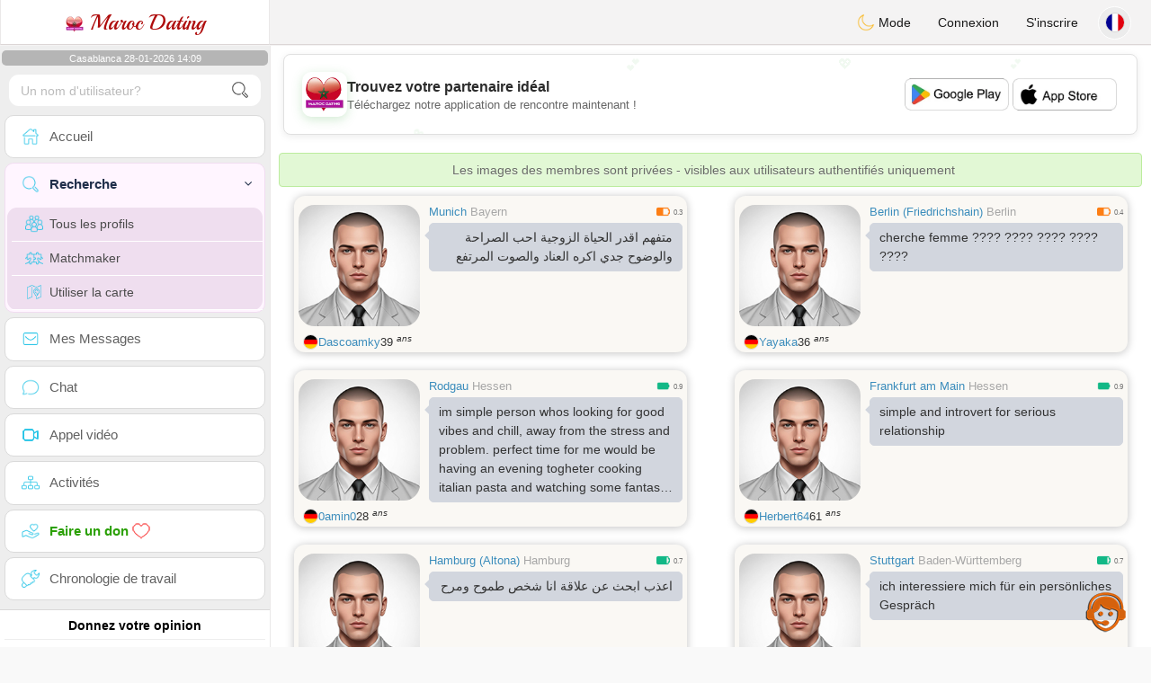

--- FILE ---
content_type: text/html; charset=UTF-8
request_url: https://www.maroc-dating.com/fr/search?pays=DE
body_size: 15091
content:
<!DOCTYPE html>
<html lang="fr-FR">
  <head>
	<meta charset="UTF-8">
<title>Recherche Avancée - Trouvez votre Partenaire Marocain</title>
<meta content='width=device-width, initial-scale=1, viewport-fit=cover' name='viewport'>
<link rel="alternate" href="https://www.maroc-dating.com" hreflang="x-default" /><link rel="alternate" href="https://www.maroc-dating.com/en/search" hreflang="en" /><link rel="alternate" href="https://www.maroc-dating.com/fr/search" hreflang="fr" /><link rel="alternate" href="https://www.maroc-dating.com/ar/search" hreflang="ar" /><link rel="alternate" href="https://www.maroc-dating.com/de/search" hreflang="de" /><link rel="alternate" href="https://www.maroc-dating.com/es/search" hreflang="es" /><link rel="alternate" href="https://www.maroc-dating.com/pt/search" hreflang="pt" /><link rel="alternate" href="https://www.maroc-dating.com/nl/search" hreflang="nl" /><link rel="alternate" href="https://www.maroc-dating.com/it/search" hreflang="it" /><link rel="alternate" href="https://www.maroc-dating.com/fi/search" hreflang="fi" /><link rel="alternate" href="https://www.maroc-dating.com/se/search" hreflang="sv" /><link rel="alternate" href="https://www.maroc-dating.com/no/search" hreflang="nb" /><link rel="alternate" href="https://www.maroc-dating.com/dk/search" hreflang="da" /><link rel="alternate" href="https://www.maroc-dating.com/jp/search" hreflang="ja" /><link rel="alternate" href="https://www.maroc-dating.com/cn/search" hreflang="zh" /><link rel="alternate" href="https://www.maroc-dating.com/ru/search" hreflang="ru" /><link rel="alternate" href="https://www.maroc-dating.com/tr/search" hreflang="tr" /><link href="/newdesign/plugins/iCheck/square/_all.css" rel="stylesheet" type="text/css" />
<link href="https://pictures.isn-services.com/websites/styles/bootstrap/css/bootstrap.min.css?v=6" rel="stylesheet" type="text/css" />
<link href="/newdesign/css/font-awesome/css/font-awesome.min.css" rel="stylesheet" type="text/css" />
<link href="https://pictures.isn-services.com/websites/styles/ISNServices.min.css?v=144" rel="stylesheet" type="text/css" />
<meta name="description" content="Site de rencontre marocain #1 authentique - connectez-vous avec des célibataires marocains dans le monde entier" />
<meta name="keywords" content="site de rencontre marocain, rencontrer des célibataires marocains, réseau social Maroc, plateforme de rencontre maghrébine, célibataires Casablanca, romance Atlas, mariage marocain, connecter les marocains" />
<script type="application/ld+json">{"@context":"https://schema.org","@type":"BreadcrumbList","itemListElement":[{"@type":"ListItem","position":1,"name":"Home","item":"https://www.maroc-dating.com"},{"@type":"ListItem","position":2,"name":"Language","item":"https://www.maroc-dating.com/fr"},{"@type":"ListItem","position":3,"name":"Search","item":"https://www.maroc-dating.com/fr/search"},{"@type":"ListItem","position":4,"name":"Search (Country DE)","item":"https://www.maroc-dating.com/fr/search?pays=DE"}]}</script>
<meta name="author" content="ISN Services" />
<meta name="copyright" content="isn-services.com" />
<meta name="robots" content="index, follow">
<link rel="canonical" href="https://www." />
<link rel="shortcut icon" href="/newdesign/images/favicon.ico" type="image/x-icon" />
<link rel="icon" type="image/png" sizes="16x16" href="/newdesign/images/AppIcons/Assets.xcassets/AppIcon.appiconset/16.png">
<link rel="icon" type="image/png" sizes="32x32" href="/newdesign/images/AppIcons/Assets.xcassets/AppIcon.appiconset/32.png">
<meta name="application-name" content="morocco" />
<meta name="msApplication-ID" content="com.isnapps.marocdating" />
<meta name="msapplication-TileColor" content="#da532c">
<meta name="msapplication-TileImage" content="https://maroc-dating.com/newdesign/images/AppIcons/Assets.xcassets/AppIcon.appiconset/144.png" />
<link rel="manifest" href="/manifest.json?v=19" crossOrigin="use-credentials" />

<link href="/newdesign/images/AppIcons/Assets.xcassets/AppIcon.appiconset/57.png" sizes="57x57" rel="apple-touch-icon">
<link href="/newdesign/images/AppIcons/Assets.xcassets/AppIcon.appiconset/72.png" sizes="72x72" rel="apple-touch-icon">
<link href="/newdesign/images/AppIcons/Assets.xcassets/AppIcon.appiconset/114.png" sizes="114x114" rel="apple-touch-icon">
<link href="/newdesign/images/AppIcons/Assets.xcassets/AppIcon.appiconset/144.png" sizes="144x144" rel="apple-touch-icon">
<link href="/newdesign/images/AppIcons/192.png" sizes="192x192" rel="apple-touch-icon">

<link href="/newdesign/images/AppIcons/splashscreens/iphone6_splash.png" media="(device-width: 375px) and (device-height: 667px) and (-webkit-device-pixel-ratio: 2)" rel="apple-touch-startup-image" />
<link href="/newdesign/images/AppIcons/splashscreens/iphoneplus_splash.png" media="(device-width: 621px) and (device-height: 1104px) and (-webkit-device-pixel-ratio: 3)" rel="apple-touch-startup-image" />
<link href="/newdesign/images/AppIcons/splashscreens/iphonex_splash.png" media="(device-width: 375px) and (device-height: 812px) and (-webkit-device-pixel-ratio: 3)" rel="apple-touch-startup-image" />
<link href="/newdesign/images/AppIcons/splashscreens/iphonexr_splash.png" media="(device-width: 414px) and (device-height: 896px) and (-webkit-device-pixel-ratio: 2)" rel="apple-touch-startup-image" />
<link href="/newdesign/images/AppIcons/splashscreens/iphonexsmax_splash.png" media="(device-width: 414px) and (device-height: 896px) and (-webkit-device-pixel-ratio: 3)" rel="apple-touch-startup-image" />
<link href="/newdesign/images/AppIcons/splashscreens/ipad_splash.png" media="(device-width: 768px) and (device-height: 1024px) and (-webkit-device-pixel-ratio: 2)" rel="apple-touch-startup-image" />

<meta name="mobile-web-app-capable" content="yes">
<meta name="apple-mobile-web-app-capable" content="yes"/>
<meta name="apple-mobile-web-app-title" content="ISN Connect" />
<meta name="apple-mobile-web-app-status-bar-style" content="white" />
<meta name="theme-color" content="#ffffff" />
<meta property="og:url" content="https://www.maroc-dating.com/fr/search" />
<meta property="og:description" content="N°1 Site de Tchat sérieux et sélectif" />
<meta property="og:title" content="Site de renconte 100% Gratuit" />
<meta property="og:type" content="website" /><meta property="og:image" content="https://www.maroc-dating.com/newdesign/images/facebookshare.jpg" /><meta property="fb:app_id" content="896554160372395" />
<link href="/isnstyles/styles/print.css" media="print" rel="stylesheet" type="text/css" />
<link href="https://pictures.isn-services.com/websites/styles/styleencss.css?v=200" rel="stylesheet" type="text/css" />
<script type="text/javascript" src="https://pictures.isn-services.com/websites/js/jquery/jquery-3.6.0.min.js"></script>
<script>
  // Show warnings for deprecated methods and trace their location
  jQuery.migrateTrace = true;
  jQuery.migrateMute = false; 
</script>
<script src="https://code.jquery.com/jquery-migrate-1.4.1.min.js"></script>
<script type="text/javascript" src="https://pictures.isn-services.com/websites/js/meet-global17h.js?v=36"></script>
<script>
var langue='fr',website='morocco',page='search',align='left',antialign='right',
isconnected=0,connecid='',ispub=1,isgold=0, username = '',iswebapp=false,windowwidth = window.innerWidth,
pubdir='PubISNFR',ConsentAds=0,appStore='id1518495924', googlePlay='com.isnapps.marocdating';
</script>
<script async src="//pagead2.googlesyndication.com/pagead/js/adsbygoogle.js"></script>
<script>
  //(adsbygoogle=window.adsbygoogle||[]).pauseAdRequests=1;
  (adsbygoogle = window.adsbygoogle || []).push({
    google_ad_client: "ca-pub-6507722883585592",
    enable_page_level_ads: true
  });
</script>	<meta name="apple-itunes-app" content="app-id=1518495924">
	<meta name="google-play-app" content="app-id=com.isnapps.marocdating">
	<style>#header{border-left:1px solid #e5d7d7;border-right:1px solid #e5d7d7;width:100%;height:154px;position:relative;margin-top:0;margin-right:auto;margin-bottom:0;margin-left:auto;background:url("/newdesign/images/lebanon-free-chat-dating.jpg") no-repeat center center #FFFFFF;}
	@media only screen and (min-width:900px){#puttop{min-height:90px;}}
	</style>
</head>
 <body id="body" class="skin-beige layout-boxed">
    <div class="wrapper">
      <header class="main-header">
        <a href="/fr" class="logo"><img src="/isnstyles/images/logomini.webp" alt="Logo"> Maroc Dating</a>
        <nav class="navbar navbar-static-top" role="navigation">﻿<a href="#" class="sidebar-toggle" data-toggle="offcanvas" role="button"><span class="sr-only">Toggle navigation</span></a>
<div class="navbar-custom-menu">
<ul class="nav navbar-nav">
		<li class="pointer" onclick="SwitchLayout()">
		<a id="setlayout" title="Style: dark/light"><i class="isn isn-moon margin0"></i> Mode</a>
	</li>
		<li><a href="https://www.maroc-dating.com/fr/login">Connexion</a></li>
	<li class="registerbut hidden-xs"><a href="https://www.maroc-dating.com/fr/register">S'inscrire</a></li>
  	<li class="dropdown user user-menu toround" data-toggle="tooltip" data-placement="left" title="Languages">
		<a href="#" class="dropdown-toggle" data-toggle="dropdown" style="padding: 6px 0px 1px 1px;">
		  <img class="circleradius" src="/isnstyles/flagsWEBP/1x1/fr.webp" alt="language"/>
		</a>
		<ul class="dropdown-menu languages"><li><a href="https://www.maroc-dating.com/fr/search"><span class="pull-left marginright"><img class="circleradius" src="/isnstyles/flagsWEBP/1x1/fr.webp" title="français" alt="français" border="0"></span> Français</a></li><li><a href="https://www.maroc-dating.com/dk/search"><span class="pull-left marginright"><img class="circleradius" src="/isnstyles/flagsWEBP/1x1/dk.webp" title="dansk" alt="dansk" border="0"></span> Dansk</a></li><li><a href="https://www.maroc-dating.com/de/search"><span class="pull-left marginright"><img class="circleradius" src="/isnstyles/flagsWEBP/1x1/de.webp" title="deutsch" alt="deutsch" border="0"></span> Deutsch</a></li><li><a href="https://www.maroc-dating.com/en/search"><span class="pull-left marginright"><img class="circleradius" src="/isnstyles/flagsWEBP/1x1/gb.webp" title="english" alt="english" border="0"></span> English</a></li><li><a href="https://www.maroc-dating.com/es/search"><span class="pull-left marginright"><img class="circleradius" src="/isnstyles/flagsWEBP/1x1/es.webp" title="español" alt="español" border="0"></span> Español</a></li><li><a href="https://www.maroc-dating.com/it/search"><span class="pull-left marginright"><img class="circleradius" src="/isnstyles/flagsWEBP/1x1/it.webp" title="italiano" alt="italiano" border="0"></span> Italiano</a></li><li><a href="https://www.maroc-dating.com/nl/search"><span class="pull-left marginright"><img class="circleradius" src="/isnstyles/flagsWEBP/1x1/nl.webp" title="nederlands" alt="nederlands" border="0"></span> Nederlands</a></li><li><a href="https://www.maroc-dating.com/no/search"><span class="pull-left marginright"><img class="circleradius" src="/isnstyles/flagsWEBP/1x1/no.webp" title="norsk" alt="norsk" border="0"></span> Norsk</a></li><li><a href="https://www.maroc-dating.com/pt/search"><span class="pull-left marginright"><img class="circleradius" src="/isnstyles/flagsWEBP/1x1/pt.webp" title="português" alt="português" border="0"></span> Português</a></li><li><a href="https://www.maroc-dating.com/ru/search"><span class="pull-left marginright"><img class="circleradius" src="/isnstyles/flagsWEBP/1x1/ru.webp" title="pусский" alt="pусский" border="0"></span> Pусский</a></li><li><a href="https://www.maroc-dating.com/fi/search"><span class="pull-left marginright"><img class="circleradius" src="/isnstyles/flagsWEBP/1x1/fi.webp" title="suomalainen" alt="suomalainen" border="0"></span> Suomalainen</a></li><li><a href="https://www.maroc-dating.com/se/search"><span class="pull-left marginright"><img class="circleradius" src="/isnstyles/flagsWEBP/1x1/se.webp" title="svensk" alt="svensk" border="0"></span> Svensk</a></li><li><a href="https://www.maroc-dating.com/tr/search"><span class="pull-left marginright"><img class="circleradius" src="/isnstyles/flagsWEBP/1x1/tr.webp" title="türkçe" alt="türkçe" border="0"></span> Türkçe</a></li><li><a href="https://www.maroc-dating.com/ar/search"><span class="pull-left marginright"><img class="circleradius" src="/isnstyles/flagsWEBP/1x1/ma.webp" title="عربي" alt="عربي" border="0"></span> عربي</a></li><li><a href="https://www.maroc-dating.com/cn/search"><span class="pull-left marginright"><img class="circleradius" src="/isnstyles/flagsWEBP/1x1/cn.webp" title="中文" alt="中文" border="0"></span> 中文</a></li><li><a href="https://www.maroc-dating.com/jp/search"><span class="pull-left marginright"><img class="circleradius" src="/isnstyles/flagsWEBP/1x1/jp.webp" title="日本人" alt="日本人" border="0"></span> 日本人</a></li>		</ul>
	</li>

</ul>
</div></nav>
      </header>
      <aside class="main-sidebar"><section class="sidebar"><style>.sidebar ::-webkit-scrollbar {width: 2px;}</style>
<script>var aMode=null;if(typeof(Storage)!=="undefined"){aMode=window.localStorage.getItem('modestyle');if(aMode!==null&&parseInt(aMode)>0){modestyle=parseInt(aMode);if(modestyle==2)$("body").addClass("layout-dark");$("#setlayout i").removeClass("isn-moon");$("#setlayout i").addClass("isn-sun")}else{$("#setlayout i").addClass("isn-moon");$("#setlayout i").removeClass("isn-sun")}var aFont=window.localStorage.getItem('modefont');if(aFont!==null&&parseInt(aFont)>0){var modefont=parseInt(aFont);if(modefont==2)$("body").addClass("font-big");else if(modefont==3)$("body").addClass("font-bigger")}var aBold=window.localStorage.getItem('modebold');if(aBold!==null&&parseInt(aBold)>0){var modebold=parseInt(aBold);if(modebold==2)$("body").addClass("textbold")}var aBlack=window.localStorage.getItem('modeblack');if(aBlack!==null&&parseInt(aBlack)>0){var modeblack=parseInt(aBlack);if(modeblack==2)$("body").addClass("textdark")}var aSound=window.localStorage.getItem('modesound');if(aSound!==null&&parseInt(aSound)==0){var modesound=parseInt(aSound);if(modesound==0){$("#soundonoff").addClass("isn-speaker-off");$("#soundonoff").removeClass("isn-speaker")}}if(aMode==null&&window.matchMedia&&window.matchMedia('(prefers-color-scheme: dark)').matches){if(!$("body").hasClass("layout-dark")&&window.localStorage.getItem('modestyle')==null){window.localStorage.setItem('modestyle','2');$("body").addClass("layout-dark");$("#layout-dark div").addClass("bg-blue");$("#layout-default div").removeClass("bg-blue");$("#setlayout i").removeClass("isn-moon");$("#setlayout i").addClass("isn-sun")}}}</script>
<div class="hourside">Casablanca 28-01-2026 14:09</div><form method="GET" action="/fr/search" class="sidebar-form">
	<div id="someseach" class="input-group">
		<input type="text" name="theuser" id="theuser" class="form-control" placeholder="Un nom d'utilisateur?"/>
		<input type="hidden" value="1" name="byuser" id="byuser">
		<span class="input-group-btn"><button type="submit" id="search-btn" aria-label="search-btn" class="btn btn-flat"><i class="isn isn-search-gray margin0"></i></button></span>
	</div>
</form>
<ul class="sidebar-menu">
<li class=""><a href="/fr"><i class="isn isn-home"></i> <span>Accueil</span></a></li>
<li class="active treeview">
  <a href="#"><i class="isn isn-search"></i> <span>Recherche</span><i class="fa fa-angle-left pull-right"></i></a>
  <ul class="treeview-menu">
	<li><a href="/fr/search"><i class="isn isn-profiles"></i>Tous les profils</a></li>
		<li><a href="/fr/matchmaker"><i class="isn isn-match"></i>Matchmaker</a></li>
	<li><a href="/fr/memberssmap"><i class="isn isn-maps"></i>Utiliser la carte</a></li>
  </ul>
</li>
<li class=""><a href="/fr/inbox"><i class="isn isn-envelope"></i> <span>Mes Messages</span></a></li>
<li class=""><a href="/fr/chat"><i class="isn isn-chat"></i> <span>Chat</span></a></li>
<li class=""><a href="/fr/videocall"><i class="isn isn-video"></i> <span>Appel vidéo</span></a></li><li class="treeview"><a href="/fr/activities"><i class="isn isn-hierarchy"></i> <span>Activités</span></a></li>
<li class="treeview"><a href="/fr/donate"><i class="isn isn-donate"></i> <span style="color: #2ba005;font-weight: bold;">Faire un don <i class="isn isn-heart-red"></i></span></a></li>
<li ><a href="/fr/work"><i class="isn isn-worktimeline"></i> <span>Chronologie de travail</span></a></li>
</ul>
<div class="pub margintop"><div class="briefnews marginbottom"><div class="aligncenter" id="putside"></div></div></div>
<div class="opinionsdiv marginbottom" style="min-height:82px;"><p class="padding5 margin0 aligncenter">Donnez votre opinion</p><div id="boxbox" class="box box-solid" style="border:none !important;"><div id="msgdrop8" class="overlay" style="height: 58px; width: 98%;"><i class="fa fa-refresh fa-spin"></i></div></div><div id="msgdrop9" class="overlay"></div></div>
<div id="aenforcer"></div>
<script>
if (!iswebapp) {
  $("#aenforcer").html(`<div class="briefnews marginbottom"><div class="brifcont"><div class="aligncenter"><iframe id="promotionsites" title="promotionsites" sandbox="allow-forms allow-pointer-lock allow-popups allow-popups-to-escape-sandbox allow-same-origin allow-scripts allow-top-navigation-by-user-activation" width="100%" height="250" frameborder="0" src="" marginwidth="0" marginheight="0" vspace="0" hspace="0" allowtransparency="true" scrolling="no" allowfullscreen="true"></iframe></div></div></div>`);
}
</script></section></aside>
      <div class="content-wrapper">
		<div id="bannermobile" style="position: relative;"></div>
        <section class="content">
						<div id="pubhead" class="pubhead"><div id="pubtop">	<link href="//pictures.isn-services.com/websites/styles/ads.css?v=12" rel="stylesheet" type="text/css" />
	<script>
	//$(window).on('load', function(){$('#pubhaut').load("/newdesign/_setup/pub/pub.php?d=5&ig=&ip=1&p=search&di=PubISNFR&pf=responsive");});
	</script>
	<div id="pubhaut"><ins class="adsbygoogle pubtop" id="ins-dis"
     style="display:block;"
     data-ad-client="ca-pub-6507722883585592"
     data-ad-slot="5651470494">
</ins>
<script>(adsbygoogle = window.adsbygoogle || []).push({});</script></div>
	</div></div>
			<div class="row">﻿<div class="margin10 aler-box text-center">Les images des membres sont privées - visibles aux utilisateurs authentifiés uniquement</div><div class="col-xs-12 padding0">			<div class="col-md-6">
			<div class="dockbody searchdock pointer">
				<div class="h2 margin0 text-left"><div class="limitsflex">
								<span><span class="hidden-xs"> <a href="/fr/search?pays=DE&city=Munich">Munich</a></span>
								<span class="regionsearch"><a href="/fr/search?pays=DE&province=Bayern">Bayern</a></span></span><span><i class="isn-sm isn-batteryhalf" alt="Index" title="Index"></i> <small>0.3</small></span></div>					<div class="annonce-wrapper"><div class="isarabic annonce" onclick="document.location.href='/fr/profil2/MjIzMjkz'">متفهم اقدر الحياة الزوجية احب الصراحة والوضوح جدي  اكره العناد والصوت المرتفع</div></div>
				</div>
				<div class="divs1 s1dock">
					<div class="divs11" onclick="document.location.href='/fr/profil2/MjIzMjkz'">
						<div class="userPicture marginBottom pictsearch pointer">
							<img alt="Dascoamky" title="Dascoamky" src="/isnstyles/images/unknown-m.jpg" valign="top" border="0">													</div>
					</div>
				</div>
				<div class="limitsflex1">
					<span class="limitsflex">
						<span class="flexnormal">
							<span><img class="flagflex" src="/isnstyles/flagsWEBP/1x1/de.webp" alt="pays Allemagne" title="pays Allemagne" valign="top" border="0"></span> 
							<span><a href="/fr/profil2/MjIzMjkz">Dascoamky</a></span> 
							<span style="unicode-bidi: plaintext;">39 <sup>ans</sup></span>
						</span>
						<span>
												</span>
					</span>
				</div>
			</div>
			</div>			<div class="col-md-6">
			<div class="dockbody searchdock pointer">
				<div class="h2 margin0 text-left"><div class="limitsflex">
								<span><span class="hidden-xs"> <a href="/fr/search?pays=DE&city=Berlin (Friedrichshain)">Berlin (Friedrichshain)</a></span>
								<span class="regionsearch"><a href="/fr/search?pays=DE&province=Berlin">Berlin</a></span></span><span><i class="isn-sm isn-batteryhalf" alt="Index" title="Index"></i> <small>0.4</small></span></div>					<div class="annonce-wrapper"><div class="isnotarabic annonce" onclick="document.location.href='/fr/profil2/MTU5NzY0'">cherche femme ???? ???? ???? ???? ???? </div></div>
				</div>
				<div class="divs1 s1dock">
					<div class="divs11" onclick="document.location.href='/fr/profil2/MTU5NzY0'">
						<div class="userPicture marginBottom pictsearch pointer">
							<img alt="yayaka" title="yayaka" src="/isnstyles/images/unknown-m.jpg" valign="top" border="0">													</div>
					</div>
				</div>
				<div class="limitsflex1">
					<span class="limitsflex">
						<span class="flexnormal">
							<span><img class="flagflex" src="/isnstyles/flagsWEBP/1x1/de.webp" alt="pays Allemagne" title="pays Allemagne" valign="top" border="0"></span> 
							<span><a href="/fr/profil2/MTU5NzY0">Yayaka</a></span> 
							<span style="unicode-bidi: plaintext;">36 <sup>ans</sup></span>
						</span>
						<span>
												</span>
					</span>
				</div>
			</div>
			</div>			<div class="col-md-6">
			<div class="dockbody searchdock pointer">
				<div class="h2 margin0 text-left"><div class="limitsflex">
								<span><span class="hidden-xs"> <a href="/fr/search?pays=DE&city=Rodgau">Rodgau</a></span>
								<span class="regionsearch"><a href="/fr/search?pays=DE&province=Hessen">Hessen</a></span></span><span><i class="isn-sm isn-batteryfull" alt="Index" title="Index"></i> <small>0.9</small></span></div>					<div class="annonce-wrapper"><div class="isnotarabic annonce" onclick="document.location.href='/fr/profil2/MjI5NDA4'">im simple person whos looking for good vibes and chill, away from the stress and problem. perfect time for me would be having an evening togheter cooking italian pasta and watching some fantasy movies</div></div>
				</div>
				<div class="divs1 s1dock">
					<div class="divs11" onclick="document.location.href='/fr/profil2/MjI5NDA4'">
						<div class="userPicture marginBottom pictsearch pointer">
							<img alt="0amin0" title="0amin0" src="/isnstyles/images/unknown-m.jpg" valign="top" border="0">													</div>
					</div>
				</div>
				<div class="limitsflex1">
					<span class="limitsflex">
						<span class="flexnormal">
							<span><img class="flagflex" src="/isnstyles/flagsWEBP/1x1/de.webp" alt="pays Allemagne" title="pays Allemagne" valign="top" border="0"></span> 
							<span><a href="/fr/profil2/MjI5NDA4">0amin0</a></span> 
							<span style="unicode-bidi: plaintext;">28 <sup>ans</sup></span>
						</span>
						<span>
												</span>
					</span>
				</div>
			</div>
			</div>			<div class="col-md-6">
			<div class="dockbody searchdock pointer">
				<div class="h2 margin0 text-left"><div class="limitsflex">
								<span><span class="hidden-xs"> <a href="/fr/search?pays=DE&city=Frankfurt am Main">Frankfurt am Main</a></span>
								<span class="regionsearch"><a href="/fr/search?pays=DE&province=Hessen">Hessen</a></span></span><span><i class="isn-sm isn-batteryfull" alt="Index" title="Index"></i> <small>0.9</small></span></div>					<div class="annonce-wrapper"><div class="isnotarabic annonce" onclick="document.location.href='/fr/profil2/MjEyNDAy'">simple and introvert for serious relationship</div></div>
				</div>
				<div class="divs1 s1dock">
					<div class="divs11" onclick="document.location.href='/fr/profil2/MjEyNDAy'">
						<div class="userPicture marginBottom pictsearch pointer">
							<img alt="herbert64" title="herbert64" src="/isnstyles/images/unknown-m.jpg" valign="top" border="0">													</div>
					</div>
				</div>
				<div class="limitsflex1">
					<span class="limitsflex">
						<span class="flexnormal">
							<span><img class="flagflex" src="/isnstyles/flagsWEBP/1x1/de.webp" alt="pays Allemagne" title="pays Allemagne" valign="top" border="0"></span> 
							<span><a href="/fr/profil2/MjEyNDAy">Herbert64</a></span> 
							<span style="unicode-bidi: plaintext;">61 <sup>ans</sup></span>
						</span>
						<span>
												</span>
					</span>
				</div>
			</div>
			</div>			<div class="col-md-6">
			<div class="dockbody searchdock pointer">
				<div class="h2 margin0 text-left"><div class="limitsflex">
								<span><span class="hidden-xs"> <a href="/fr/search?pays=DE&city=Hamburg (Altona)">Hamburg (Altona)</a></span>
								<span class="regionsearch"><a href="/fr/search?pays=DE&province=Hamburg">Hamburg</a></span></span><span><i class="isn-sm isn-batterygood" alt="Index" title="Index"></i> <small>0.7</small></span></div>					<div class="annonce-wrapper"><div class="isarabic annonce" onclick="document.location.href='/fr/profil2/MjI4NjU1'">اعذب ابحث عن علاقة انا شخص طموح ومرح</div></div>
				</div>
				<div class="divs1 s1dock">
					<div class="divs11" onclick="document.location.href='/fr/profil2/MjI4NjU1'">
						<div class="userPicture marginBottom pictsearch pointer">
							<img alt="Mohammad000" title="Mohammad000" src="/isnstyles/images/unknown-m.jpg" valign="top" border="0">													</div>
					</div>
				</div>
				<div class="limitsflex1">
					<span class="limitsflex">
						<span class="flexnormal">
							<span><img class="flagflex" src="/isnstyles/flagsWEBP/1x1/de.webp" alt="pays Allemagne" title="pays Allemagne" valign="top" border="0"></span> 
							<span><a href="/fr/profil2/MjI4NjU1">Mohammad00...</a></span> 
							<span style="unicode-bidi: plaintext;">28 <sup>ans</sup></span>
						</span>
						<span>
												</span>
					</span>
				</div>
			</div>
			</div>			<div class="col-md-6">
			<div class="dockbody searchdock pointer">
				<div class="h2 margin0 text-left"><div class="limitsflex">
								<span><span class="hidden-xs"> <a href="/fr/search?pays=DE&city=Stuttgart">Stuttgart</a></span>
								<span class="regionsearch"><a href="/fr/search?pays=DE&province=Baden-Württemberg">Baden-Württemberg</a></span></span><span><i class="isn-sm isn-batterygood" alt="Index" title="Index"></i> <small>0.7</small></span></div>					<div class="annonce-wrapper"><div class="isnotarabic annonce" onclick="document.location.href='/fr/profil2/MjMxOTE0'">ich interessiere mich für ein persönliches Gespräch </div></div>
				</div>
				<div class="divs1 s1dock">
					<div class="divs11" onclick="document.location.href='/fr/profil2/MjMxOTE0'">
						<div class="userPicture marginBottom pictsearch pointer">
							<img alt="JannJan" title="JannJan" src="/isnstyles/images/unknown-m.jpg" valign="top" border="0">													</div>
					</div>
				</div>
				<div class="limitsflex1">
					<span class="limitsflex">
						<span class="flexnormal">
							<span><img class="flagflex" src="/isnstyles/flagsWEBP/1x1/de.webp" alt="pays Allemagne" title="pays Allemagne" valign="top" border="0"></span> 
							<span><a href="/fr/profil2/MjMxOTE0">JannJan</a></span> 
							<span style="unicode-bidi: plaintext;">44 <sup>ans</sup></span>
						</span>
						<span>
												</span>
					</span>
				</div>
			</div>
			</div>			<div class="col-xs-12 padding0"><div class="dockbody searchdock" style="height:135px !important">
				<div class="pubsearch"><ins class="adsbygoogle searchad" id="ins-search6"
     style="display:block;"
     data-ad-format="fluid"
     data-ad-layout-key="-fy+s-2i-d2+xn"
     data-ad-client="ca-pub-6507722883585592"
     data-ad-slot="8201210220"></ins>
<script>(adsbygoogle = window.adsbygoogle || []).push({});</script></div>
			</div></div>			<div class="col-md-6">
			<div class="dockbody searchdock pointer">
				<div class="h2 margin0 text-left"><div class="limitsflex">
								<span><span class="hidden-xs"> <a href="/fr/search?pays=DE&city=Beckum">Beckum</a></span>
								<span class="regionsearch"><a href="/fr/search?pays=DE&province=Nordrhein-Westfalen">Nordrhein-Westfalen</a></span></span><span><i class="isn-sm isn-batteryhalf" alt="Index" title="Index"></i> <small>0.5</small></span></div>					<div class="annonce-wrapper"><div class="isnotarabic annonce" onclick="document.location.href='/fr/profil2/MjA0MzU1'">Hallo serieux charmant</div></div>
				</div>
				<div class="divs1 s1dock">
					<div class="divs11" onclick="document.location.href='/fr/profil2/MjA0MzU1'">
						<div class="userPicture marginBottom pictsearch pointer">
							<img alt="red93" title="red93" src="/isnstyles/images/unknown-m.jpg" valign="top" border="0">													</div>
					</div>
				</div>
				<div class="limitsflex1">
					<span class="limitsflex">
						<span class="flexnormal">
							<span><img class="flagflex" src="/isnstyles/flagsWEBP/1x1/de.webp" alt="pays Allemagne" title="pays Allemagne" valign="top" border="0"></span> 
							<span><a href="/fr/profil2/MjA0MzU1">Red93</a></span> 
							<span style="unicode-bidi: plaintext;">35 <sup>ans</sup></span>
						</span>
						<span>
												</span>
					</span>
				</div>
			</div>
			</div>			<div class="col-md-6">
			<div class="dockbody searchdock pointer">
				<div class="h2 margin0 text-left"><div class="limitsflex">
								<span><span class="hidden-xs"> <a href="/fr/search?pays=DE&city=Erftstadt">Erftstadt</a></span>
								<span class="regionsearch"><a href="/fr/search?pays=DE&province=Nordrhein-Westfalen">Nordrhein-Westfalen</a></span></span><span><i class="isn-sm isn-batteryhalf" alt="Index" title="Index"></i> <small>0.5</small></span></div>					<div class="annonce-wrapper"><div class="isnotarabic annonce" onclick="document.location.href='/fr/profil2/MjMxNjE4'">Ehrlich, fleißig, ich suche nach eine passende Partnerin</div></div>
				</div>
				<div class="divs1 s1dock">
					<div class="divs11" onclick="document.location.href='/fr/profil2/MjMxNjE4'">
						<div class="userPicture marginBottom pictsearch pointer">
							<img alt="faissa" title="faissa" src="/isnstyles/images/unknown-m.jpg" valign="top" border="0">													</div>
					</div>
				</div>
				<div class="limitsflex1">
					<span class="limitsflex">
						<span class="flexnormal">
							<span><img class="flagflex" src="/isnstyles/flagsWEBP/1x1/de.webp" alt="pays Allemagne" title="pays Allemagne" valign="top" border="0"></span> 
							<span><a href="/fr/profil2/MjMxNjE4">Faissa</a></span> 
							<span style="unicode-bidi: plaintext;">43 <sup>ans</sup></span>
						</span>
						<span>
												</span>
					</span>
				</div>
			</div>
			</div>			<div class="col-md-6">
			<div class="dockbody searchdock pointer">
				<div class="h2 margin0 text-left"><div class="limitsflex">
								<span><span class="hidden-xs"> <a href="/fr/search?pays=DE&city=Frankfurt am Main">Frankfurt am Main</a></span>
								<span class="regionsearch"><a href="/fr/search?pays=DE&province=Hessen">Hessen</a></span></span><span><i class="isn-sm isn-batteryhalf" alt="Index" title="Index"></i> <small>0.6</small></span></div>					<div class="annonce-wrapper"><div class="isnotarabic annonce" onclick="document.location.href='/fr/profil2/MjMxMjM1'">Ich sportlich ruhig und sympathischer Mensch der seine zweite Hälfte sucht</div></div>
				</div>
				<div class="divs1 s1dock">
					<div class="divs11" onclick="document.location.href='/fr/profil2/MjMxMjM1'">
						<div class="userPicture marginBottom pictsearch pointer">
							<img alt="amin0815" title="amin0815" src="/isnstyles/images/unknown-m.jpg" valign="top" border="0">													</div>
					</div>
				</div>
				<div class="limitsflex1">
					<span class="limitsflex">
						<span class="flexnormal">
							<span><img class="flagflex" src="/isnstyles/flagsWEBP/1x1/de.webp" alt="pays Allemagne" title="pays Allemagne" valign="top" border="0"></span> 
							<span><a href="/fr/profil2/MjMxMjM1">Amin0815</a></span> 
							<span style="unicode-bidi: plaintext;">42 <sup>ans</sup></span>
						</span>
						<span>
												</span>
					</span>
				</div>
			</div>
			</div>			<div class="col-md-6">
			<div class="dockbody searchdock pointer">
				<div class="h2 margin0 text-left"><div class="limitsflex">
								<span><span class="hidden-xs"> <a href="/fr/search?pays=DE&city=Wuppertal">Wuppertal</a></span>
								<span class="regionsearch"><a href="/fr/search?pays=DE&province=Nordrhein-Westfalen">Nordrhein-Westfalen</a></span></span><span><i class="isn-sm isn-batteryfull" alt="Index" title="Index"></i> <small>0.9</small></span></div>					<div class="annonce-wrapper"><div class="isnotarabic annonce" onclick="document.location.href='/fr/profil2/MjEzNDc3'">Nobody is perfect,</div></div>
				</div>
				<div class="divs1 s1dock">
					<div class="divs11" onclick="document.location.href='/fr/profil2/MjEzNDc3'">
						<div class="userPicture marginBottom pictsearch pointer">
							<img alt="jamaloco81" title="jamaloco81" src="/isnstyles/images/unknown-m.jpg" valign="top" border="0">													</div>
					</div>
				</div>
				<div class="limitsflex1">
					<span class="limitsflex">
						<span class="flexnormal">
							<span><img class="flagflex" src="/isnstyles/flagsWEBP/1x1/de.webp" alt="pays Allemagne" title="pays Allemagne" valign="top" border="0"></span> 
							<span><a href="/fr/profil2/MjEzNDc3">Jamaloco81</a></span> 
							<span style="unicode-bidi: plaintext;">39 <sup>ans</sup></span>
						</span>
						<span>
												</span>
					</span>
				</div>
			</div>
			</div>			<div class="col-md-6">
			<div class="dockbody searchdock pointer">
				<div class="h2 margin0 text-left"><div class="limitsflex">
								<span><span class="hidden-xs"> <a href="/fr/search?pays=DE&city=Köln">Köln</a></span>
								<span class="regionsearch"><a href="/fr/search?pays=DE&province=Nordrhein-Westfalen">Nordrhein-Westfalen</a></span></span><span><i class="isn-sm isn-batterygood" alt="Index" title="Index"></i> <small>0.7</small></span></div>					<div class="annonce-wrapper"><div class="isnotarabic annonce" onclick="document.location.href='/fr/profil2/MjMxNDAz'">Ich suche nach eine passende Partnerin</div></div>
				</div>
				<div class="divs1 s1dock">
					<div class="divs11" onclick="document.location.href='/fr/profil2/MjMxNDAz'">
						<div class="userPicture marginBottom pictsearch pointer">
							<img alt="faiss" title="faiss" src="/isnstyles/images/unknown-m.jpg" valign="top" border="0">													</div>
					</div>
				</div>
				<div class="limitsflex1">
					<span class="limitsflex">
						<span class="flexnormal">
							<span><img class="flagflex" src="/isnstyles/flagsWEBP/1x1/de.webp" alt="pays Allemagne" title="pays Allemagne" valign="top" border="0"></span> 
							<span><a href="/fr/profil2/MjMxNDAz">Faiss</a></span> 
							<span style="unicode-bidi: plaintext;">43 <sup>ans</sup></span>
						</span>
						<span>
												</span>
					</span>
				</div>
			</div>
			</div>			<div class="col-md-6">
			<div class="dockbody searchdock pointer">
				<div class="h2 margin0 text-left"><div class="limitsflex">
								<span><span class="hidden-xs"> <a href="/fr/search?pays=DE&city=Hanau">Hanau</a></span>
								<span class="regionsearch"><a href="/fr/search?pays=DE&province=Hessen">Hessen</a></span></span><span><i class="isn-sm isn-batteryhalf" alt="Index" title="Index"></i> <small>0.6</small></span></div>					<div class="annonce-wrapper"><div class="isnotarabic annonce" onclick="document.location.href='/fr/profil2/MjI0MDU5'">Direkt, ehrlich und witzig.</div></div>
				</div>
				<div class="divs1 s1dock">
					<div class="divs11" onclick="document.location.href='/fr/profil2/MjI0MDU5'">
						<div class="userPicture marginBottom pictsearch pointer">
							<img alt="marocina78" title="marocina78" src="/isnstyles/images/unknown-f.jpg" valign="top" border="0">													</div>
					</div>
				</div>
				<div class="limitsflex1">
					<span class="limitsflex">
						<span class="flexnormal">
							<span><img class="flagflex" src="/isnstyles/flagsWEBP/1x1/de.webp" alt="pays Allemagne" title="pays Allemagne" valign="top" border="0"></span> 
							<span><a href="/fr/profil2/MjI0MDU5">Marocina78</a></span> 
							<span style="unicode-bidi: plaintext;">47 <sup>ans</sup></span>
						</span>
						<span>
												</span>
					</span>
				</div>
			</div>
			</div>			<div class="col-xs-12 padding0"><div class="dockbody searchdock" style="height:135px !important">
				<div class="pubsearch"><ins class="adsbygoogle searchad" id="ins-search12"
     style="display:block;"
     data-ad-format="fluid"
     data-ad-layout-key="-fy+s-2i-d2+xn"
     data-ad-client="ca-pub-6507722883585592"
     data-ad-slot="8201210220"></ins>
<script>(adsbygoogle = window.adsbygoogle || []).push({});</script></div>
			</div></div>			<div class="col-md-6">
			<div class="dockbody searchdock pointer">
				<div class="h2 margin0 text-left"><div class="limitsflex">
								<span><span class="hidden-xs"> <a href="/fr/search?pays=DE&city=Bochum">Bochum</a></span>
								<span class="regionsearch"><a href="/fr/search?pays=DE&province=Nordrhein-Westfalen">Nordrhein-Westfalen</a></span></span><span><i class="isn-sm isn-batterylow" alt="Index" title="Index"></i> <small>0.1</small></span></div>					<div class="annonce-wrapper"><div class="isnotarabic annonce" onclick="document.location.href='/fr/profil2/MjMxMTgx'">Nice</div></div>
				</div>
				<div class="divs1 s1dock">
					<div class="divs11" onclick="document.location.href='/fr/profil2/MjMxMTgx'">
						<div class="userPicture marginBottom pictsearch pointer">
							<img alt="gerne" title="gerne" src="/isnstyles/images/unknown-m.jpg" valign="top" border="0">													</div>
					</div>
				</div>
				<div class="limitsflex1">
					<span class="limitsflex">
						<span class="flexnormal">
							<span><img class="flagflex" src="/isnstyles/flagsWEBP/1x1/de.webp" alt="pays Allemagne" title="pays Allemagne" valign="top" border="0"></span> 
							<span><a href="/fr/profil2/MjMxMTgx">Gerne</a></span> 
							<span style="unicode-bidi: plaintext;">43 <sup>ans</sup></span>
						</span>
						<span>
												</span>
					</span>
				</div>
			</div>
			</div>			<div class="col-md-6">
			<div class="dockbody searchdock pointer">
				<div class="h2 margin0 text-left"><div class="limitsflex">
								<span><span class="hidden-xs"> <a href="/fr/search?pays=DE&city=Wiesbaden">Wiesbaden</a></span>
								<span class="regionsearch"><a href="/fr/search?pays=DE&province=Hessen">Hessen</a></span></span><span><i class="isn-sm isn-batteryhalf" alt="Index" title="Index"></i> <small>0.6</small></span></div>					<div class="annonce-wrapper"><div class="isnotarabic annonce" onclick="document.location.href='/fr/profil2/MjMxMTUz'">such ein frau für alles</div></div>
				</div>
				<div class="divs1 s1dock">
					<div class="divs11" onclick="document.location.href='/fr/profil2/MjMxMTUz'">
						<div class="userPicture marginBottom pictsearch pointer">
							<img alt="maxstellll" title="maxstellll" src="/isnstyles/images/unknown-m.jpg" valign="top" border="0">													</div>
					</div>
				</div>
				<div class="limitsflex1">
					<span class="limitsflex">
						<span class="flexnormal">
							<span><img class="flagflex" src="/isnstyles/flagsWEBP/1x1/de.webp" alt="pays Allemagne" title="pays Allemagne" valign="top" border="0"></span> 
							<span><a href="/fr/profil2/MjMxMTUz">Maxstellll</a></span> 
							<span style="unicode-bidi: plaintext;">28 <sup>ans</sup></span>
						</span>
						<span>
												</span>
					</span>
				</div>
			</div>
			</div>			<div class="col-md-6">
			<div class="dockbody searchdock pointer">
				<div class="h2 margin0 text-left"><div class="limitsflex">
								<span><span class="hidden-xs"> <a href="/fr/search?pays=DE&city=Siegburg">Siegburg</a></span>
								<span class="regionsearch"><a href="/fr/search?pays=DE&province=Nordrhein-Westfalen">Nordrhein-Westfalen</a></span></span><span><i class="isn-sm isn-batterygood" alt="Index" title="Index"></i> <small>0.8</small></span></div>					<div class="annonce-wrapper"><div class="isnotarabic annonce" onclick="document.location.href='/fr/profil2/MjI5MjQ0'">Im looking for serious relationship to marry and have family Any questions feel free to ask Best regards Asad</div></div>
				</div>
				<div class="divs1 s1dock">
					<div class="divs11" onclick="document.location.href='/fr/profil2/MjI5MjQ0'">
						<div class="userPicture marginBottom pictsearch pointer">
							<img alt="asad89" title="asad89" src="/isnstyles/images/unknown-m.jpg" valign="top" border="0">													</div>
					</div>
				</div>
				<div class="limitsflex1">
					<span class="limitsflex">
						<span class="flexnormal">
							<span><img class="flagflex" src="/isnstyles/flagsWEBP/1x1/de.webp" alt="pays Allemagne" title="pays Allemagne" valign="top" border="0"></span> 
							<span><a href="/fr/profil2/MjI5MjQ0">Asad89</a></span> 
							<span style="unicode-bidi: plaintext;">36 <sup>ans</sup></span>
						</span>
						<span>
												</span>
					</span>
				</div>
			</div>
			</div>			<div class="col-md-6">
			<div class="dockbody searchdock pointer">
				<div class="h2 margin0 text-left"><div class="limitsflex">
								<span><span class="hidden-xs"> <a href="/fr/search?pays=DE&city=Frankfurt">Frankfurt</a></span>
								<span class="regionsearch"><a href="/fr/search?pays=DE&province=Hessen">Hessen</a></span></span><span><i class="isn-sm isn-batteryhalf" alt="Index" title="Index"></i> <small>0.3</small></span></div>					<div class="annonce-wrapper"><div class="isnotarabic annonce" onclick="document.location.href='/fr/profil2/MjMxMDE2'">✈️☀️🏝️🍹🏋🏼🏊🏼‍♂️🎶🍕🍔</div></div>
				</div>
				<div class="divs1 s1dock">
					<div class="divs11" onclick="document.location.href='/fr/profil2/MjMxMDE2'">
						<div class="userPicture marginBottom pictsearch pointer">
							<img alt="Anas0178" title="Anas0178" src="/isnstyles/images/unknown-m.jpg" valign="top" border="0">													</div>
					</div>
				</div>
				<div class="limitsflex1">
					<span class="limitsflex">
						<span class="flexnormal">
							<span><img class="flagflex" src="/isnstyles/flagsWEBP/1x1/de.webp" alt="pays Allemagne" title="pays Allemagne" valign="top" border="0"></span> 
							<span><a href="/fr/profil2/MjMxMDE2">Anas0178</a></span> 
							<span style="unicode-bidi: plaintext;">36 <sup>ans</sup></span>
						</span>
						<span>
												</span>
					</span>
				</div>
			</div>
			</div></div><div class="col-xs-12 padding0"><div class="limitsflex bg-gray padding10">
	<div class="pagination margin0">
		<button onclick="document.location.href='/fr/search?gender=&faith=&kind=&province=&department=&avecph=&confind=&range_2=&minage=&maxage=&ageset=&photo=&last=&pays=DE&city=&city2=&cherche=&statut=&age=&origins=&diplome=&fumeur=&cheuveux=&yeux=&physique=&taille=&aenfants=&veuenfants=&demenage=&pagenn=0'"><i class="fa fa-chevron-left"></i></button>
		<span>1</span>
		<button onclick="document.location.href='/fr/search?gender=&faith=&kind=&province=&department=&avecph=&confind=&range_2=&minage=&maxage=&ageset=&photo=&last=&pays=DE&city=&city2=&cherche=&statut=&age=&origins=&diplome=&fumeur=&cheuveux=&yeux=&physique=&taille=&aenfants=&veuenfants=&demenage=&pagenn=2'"><i class="fa fa-chevron-right"></i></button>
	</div><span><button onclick="document.location.href='/fr/advanced-search'" class="btn btn-primary btn-modern btn-modern-sm font100"><i class="isn isn-settings-white"></i>Recherche par critères</button></span></div></div></div>
        </section>
		<section>
						<div class="row padding10">
				<div class="col-lg-3 col-xs-6">
					<div class="small-box bg-aqua">
					<div class="inner"><h3 class="white" style="font-size:16px;">Gratuit</h3><p>100<sup>%</sup></p></div>
					<div class="icon"><i class="fa fa-shopping-cart"></i></div>
					<span class="small-box-footer">Services gratuits <i class="fa fa-fw fa-check-circle"></i></span></div>
				</div>
				<div class="col-lg-3 col-xs-6">
				  <div class="small-box bg-yellow">
					<div class="inner"><h3 class="white" style="font-size:16px;">Support</h3><p>100% gratuit</p></div>
					<div class="icon"><i class="ion ion-person-add"></i></div>
					<span class="small-box-footer">Modérateurs à l'écoute <i class="fa fa-fw fa-check-circle"></i></span></div>
				</div>
				<div class="col-lg-3 col-xs-6">
				  <div class="small-box bg-red">
					<div class="inner"><h3 class="white" style="font-size:16px;">Sérieux</h3><p>profils de qualité</p></div>
					<div class="icon"><i class="ion ion-pie-graph"></i></div>
					<span class="small-box-footer">Qualité confirmée <i class="fa fa-fw fa-check-circle"></i></span></div>
				</div>
				<div class="col-lg-3 col-xs-6">
				  <div class="small-box bg-green">
					<div class="inner"><h3 class="white" style="font-size:16px;">Visiteurs</h3><p>Très visité</p></div>
					<div class="icon"><i class="ion ion-stats-bars"></i></div>
					<span class="small-box-footer">Le meilleur <i class="fa fa-fw fa-check-circle"></i></span></div>
				</div>
			</div>
			<div id="putfoot"><div class="margin10"><ins class="adsbygoogle putfoot"  id="ins-foot"
     style="display:block; text-align:center;"
     data-ad-layout="in-article"
     data-ad-format="fluid"
     data-ad-client="ca-pub-6507722883585592"
     data-ad-slot="8517779694"></ins>
<script>
     (adsbygoogle = window.adsbygoogle || []).push({});
</script></div></div>		</section>
		<section><div class="footer row" id="mainfooter"><!-- Google tag (gtag.js) -->
<script async src="https://www.googletagmanager.com/gtag/js?id=UA-44038505-1"></script>
<script>
  window.dataLayer = window.dataLayer || [];
  function gtag(){dataLayer.push(arguments);}
  gtag('js', new Date());

  gtag('config', 'UA-44038505-1');
</script><div class="block-about" itemscope itemtype="http://www.maroc-dating.com">
	<div class="col-xs-12 padding0 allist">
		<div class="aligncenter">
			<div class="donatetitle">Nous travaillons dur pour vous offrir le meilleur service, soyez solidaire s'il vous plaît <i class="glyphicon glyphicon-heart text-red"></i></div>
						<table style="margin:0 auto">
			<tr>
			<td style="vertical-align: top;">
				<select name="donatenb" id="donatenb" class="donatenb">
					<option value="2">2</option>
					<option value="5" selected>Je donne 6</option>
					<option value="10">12</option>
					<option value="20">24</option>
					<option value="30">36</option>
					<option value="40">48</option>
					<option value="50">60</option>
					<option value="100">120</option>
					<option value="500">600</option>
					<option value="1000">1200</option>
				</select>
			</td><td style="vertical-align: top;">
				<select id="currencynb" name="currencynb" class="currencynb">
					<option selected value="usd">USD $</option>
					<option  value="eur">EUR €</option>
					<option  value="cad">CAD &#36;</option>
					<option  value="gbp">GBP £</option>
					<option  value="chf">CHF</option>
					<option  value="aud">AU$</option>
					<option  value="php">PHP ₱</option>
					<option  value="sgd">SGD $</option>
					<option  value="rub">RUB ₽</option>
					<option  value="lbp">LBP ل.ل.</option>
					<option  value="aed">AED د.إ</option>
					<option  value="cny">CNY ¥</option>
					<option  value="cop">COP $</option>
					<option  value="mxn">MEX $</option>
					<option  value="egp">EGP £ج.م</option>
					<option  value="mad">MAD</option>
					<option  value="dzd">DZD دج</option>
					<option  value="sar">SAR ر.س</option>
					<option  value="try">TRY ₺</option>
					<option  value="inr">INR ₹</option>
					<option  value="brl">BRL $</option>
					<option  value="qar">QAR ر.ق</option>
					<option  value="xaf">XAF</option>
					<option  value="xof">XOF</option>
				</select>
				<script>
				$('#donatenb').on('change', function() {$("#amount").val( this.value );})
				$('#currencynb').on('change', function() {
					var currval = this.value;
					var multiplier=1;
					if(currval=="cad") multiplier=1.5;else if(currval=="usd") multiplier=1.2;else if(currval=="xaf") multiplier=655;else if(currval=="xof") multiplier=655;else if(currval=="chf") multiplier=1.12;else if(currval=="aud") multiplier=1.6;else if(currval=="gbp") multiplier=0.9;else if(currval=="php") multiplier=58;else if(currval=="sgd") multiplier=1.6;else if(currval=="rub") multiplier=86;else if(currval=="lbp") multiplier=30000;else if(currval=="aed") multiplier=4.4;else if(currval=="cny") multiplier=7.6;else if(currval=="cop") multiplier=4500;else if(currval=="mxn") multiplier=23.8;else if(currval=="egp") multiplier=17;else if(currval=="mad") multiplier=10;else if(currval=="dzd") multiplier=159;else if(currval=="sar") multiplier=4.5;else if(currval=="try") multiplier=9.8;else if(currval=="inr") multiplier=86;else if(currval=="brl") multiplier=6.14;else if(currval=="qar") multiplier=4.4;else if(currval=="eur") multiplier=1;
					
					var option10=2;var option20=5;var option30=10;var option40=50;var option50=40;var option60=20;var option70=30;var option80=100;var option90=500;var option100=1000;
					option1=parseInt(option10*multiplier);option2=parseInt(option20*multiplier);option3=parseInt(option30*multiplier);option4=parseInt(option40*multiplier);
					option5=parseInt(option50*multiplier);option6=parseInt(option60*multiplier);option7=parseInt(option70*multiplier);option8=parseInt(option80*multiplier);
					option9=parseInt(option90*multiplier);option10=parseInt(option100*multiplier);
			
					var replacedonatenb = '<option value="'+option10+'">'+option1+'</option><option value="'+option20+'" selected>'+option2+'</option><option value="'+option30+'">'+option3+'</option><option value="'+option60+'">'+option6+'</option><option value="'+option70+'">'+option7+'</option><option value="'+option50+'">'+option5+'</option><option value="'+option40+'">'+option4+'</option><option value="'+option80+'">'+option8+'</option><option value="'+option90+'">'+option9+'</option><option value="'+option100+'">'+option10+'</option>';
					$('#donatenb').html(replacedonatenb);
					$("#currencyfoot").val( currval );
				})
				</script>
			</td><td>
			<form action="/fr/donate" method="POST">
				<input type="hidden" name="amount" id="amount" value="5.00">
				<input type="hidden" name="currencyfoot" id="currencyfoot" value="usd">
				<input type="submit" border="0" name="submit" alt="Donate" value="Confirmer" class="btn btn-primary donatebutton">
			</form>
			</td></tr></table>
		</div>
				<div class="col-xs-12 padding0 allistitle">Rencontres par pays</div>
		<div class="col-xs-12 padding0">
			<div class="col-lg-2 col-xs-4 padding0">
				<ul class="datecountries">
					<li class="floatnone"><a href="https://www.jtaimerais.fr" target="blanc"><img src="/isnstyles/flagsWEBP/1x1/fr.webp" alt="France"><span>France</span></a></li>
					<li class="floatnone"><a href="https://www.atantot.be" target="blanc"><img src="/isnstyles/flagsWEBP/1x1/be.webp" alt="Belgique"><span>Belgique</span></a>
					<li class="floatnone"><a href="https://www.amamehoy.es" target="blanc"><img src="/isnstyles/flagsWEBP/1x1/es.webp" alt="Espagne"><span>Espagne</span></a>
					<li class="floatnone"><a href="https://www.amamiora.it" target="blanc"><img src="/isnstyles/flagsWEBP/1x1/it.webp" alt="Italie"><span>Italie</span></a>
					<li class="floatnone"><a href="https://www.svenskadating.com" target="blanc"><img src="/isnstyles/flagsWEBP/1x1/se.webp" alt="Suède"><span>Suède</span></a>
				</ul>
			</div>
			<div class="col-lg-2 col-xs-4 padding0">
				<ul class="datecountries">
					<li class="floatnone"><a href="https://www.dating-deutsch.de" target="blanc"><img src="/isnstyles/flagsWEBP/1x1/de.webp" alt="Allemagne"><span>Allemagne</span></a>
					<li class="floatnone"><a href="https://www.suissi.ch" target="blanc"><img src="/isnstyles/flagsWEBP/1x1/ch.webp" alt="Suisse"><span>Suisse</span></a>
					<li class="floatnone"><a href="https://www.englishlovers.co.uk" target="blanc"><img src="/isnstyles/flagsWEBP/1x1/gb.webp" alt="Angleterre"><span>Angleterre</span></a>
					<li class="floatnone"><a href="https://www.namoro-portugues.pt" target="blanc"><img src="/isnstyles/flagsWEBP/1x1/pt.webp" alt="Portugal"><span>Portugal</span></a>
					<li class="floatnone"><a href="https://www.handispace.org" target="blanc"><img src="/isnstyles/images/handicon.png" alt="Handicapés"><span>Handicapés</span></a>
				</ul>
			</div>
			<div class="col-lg-2 col-xs-4 padding0">
				<ul class="datecountries">
					<li class="floatnone"><a href="https://www.canadian-chat.com" target="blanc"><img src="/isnstyles/flagsWEBP/1x1/ca.webp" alt="Canada"><span>Canada</span></a>
					<li class="floatnone"><a href="https://www.states-dating.com" target="blanc"><img src="/isnstyles/flagsWEBP/1x1/us.webp" alt="États-Unis"><span>États-Unis</span></a>
					<li class="floatnone"><a href="https://www.mexico-citas.com" target="blanc"><img src="/isnstyles/flagsWEBP/1x1/mx.webp" alt="Mexique"><span>Mexique</span></a>
					<li class="floatnone"><a href="https://www.colombia-citas.com" target="blanc"><img src="/isnstyles/flagsWEBP/1x1/co.webp" alt="Colombie"><span>Colombie</span></a>
					<li class="floatnone"><a href="https://www.animour.org" target="blanc"><img src="/isnstyles/images/petsicon.png" alt="Animaux"><span>Animaux</span></a>
				</ul>
			</div>
			<div class="col-lg-2 col-xs-4 padding0">
				<ul class="datecountries">
					<li class="floatnone"><a href="https://www.australia-chat.com" target="blanc"><img src="/isnstyles/flagsWEBP/1x1/au.webp" alt="Australie"><span>Australie</span></a>
					<li class="floatnone"><a href="https://www.nederland-chat.nl" target="blanc"><img src="/isnstyles/flagsWEBP/1x1/nl.webp" alt="Pays-Bas"><span>Pays-Bas</span></a>
					<li class="floatnone"><a href="https://www.osterreich-chat.at" target="blanc"><img src="/isnstyles/flagsWEBP/1x1/at.webp" alt="Autriche"><span>Autriche</span></a>
					<li class="floatnone"><a href="https://www.japanese-chat.com" target="blanc"><img src="/isnstyles/flagsWEBP/1x1/jp.webp" alt="Japon"><span>Japon</span></a>
					<li class="floatnone"><a href="https://www.chinese-chat.com" target="blanc"><img src="/isnstyles/flagsWEBP/1x1/cn.webp" alt="Chine"><span>Chine</span></a>
				</ul>
			</div>
			<div class="col-lg-2 col-xs-4 padding0">
				<ul class="datecountries">
					<li class="floatnone"><a href="https://www.maroc-dating.com" target="blanc"><img src="/isnstyles/flagsWEBP/1x1/ma.webp" alt="Maroc"><span>Maroc</span></a>
					<li class="floatnone"><a href="https://www.tunisia-dating.com" target="blanc"><img src="/isnstyles/flagsWEBP/1x1/tn.webp" alt="Tunisie"><span>Tunisie</span></a>
					<li class="floatnone"><a href="https://www.weshrak.com" target="blanc"><img src="/isnstyles/flagsWEBP/1x1/dz.webp" alt="Algérie"><span>Algérie</span></a>
					<li class="floatnone"><a href="https://www.bahebik.com" target="blanc"><img src="/isnstyles/flagsWEBP/1x1/eg.webp" alt="Égypte"><span>Égypte</span></a>
					<li class="floatnone"><a href="https://www.kuwait-chat.com" target="blanc"><img src="/isnstyles/flagsWEBP/1x1/kw.webp" alt="Koweït"><span>Koweït</span></a>
				</ul>
			</div>
			<div class="col-lg-2 col-xs-4 padding0">
				<ul class="datecountries">
					<li class="floatnone"><a href="https://www.namoro-brasileiro.com" target="blanc"><img src="/isnstyles/flagsWEBP/1x1/br.webp" alt="Brésil"><span>Brésil</span></a>
					<li class="floatnone"><a href="https://www.philippines-chat.com" target="blanc"><img src="/isnstyles/flagsWEBP/1x1/ph.webp" alt="Philippines"><span>Philippines</span></a>
					<li class="floatnone"><a href="https://www.meet-lebanese.com" target="blanc"><img src="/isnstyles/flagsWEBP/1x1/lb.webp" alt="Liban"><span>Liban</span></a>
					<li class="floatnone"><a href="https://www.gulf-dating.com" target="blanc"><img src="/isnstyles/flagsWEBP/1x1/sa.webp" alt="Golfe"><span>Golfe</span></a>
					<li class="floatnone"><a href="https://www.isn-services.com" target="blanc" style="padding: 0;"><i class="fa fa-forward green"></i> <span style="color: #16a716;font-weight:normal;">Toute la liste</span></a>
				</ul>
			</div>
		</div>
				<div class="col-xs-12 footermenu">
			<a href="/fr/news" title="Actualités">Actualités</a> | 
			<a href="/fr/blacklist" title="Scammers">Arnaqueurs</a> | <a href="https://www.isn-store.com" title="ISN Store" target="_blank">Boutique</a> | <a href="/fr/opinions" title="Opinions">Opinions</a><br/>
		</div>
		<div class="col-xs-12 footermenu">
			<a href="/fr/cookies" title="Cookies - RGPD">Cookies & RGPD</a> | <a href="/fr/advertise-with-us" title="advertise-with-us - morocco">Publicité</a> | <a href="/fr/about" title="About Us - morocco">À propos de nous</a> | <a href="/fr/vieprive" title="Vie Prive - morocco">Confidentialité</a> | <a href="/fr/termsofuse" title="Terms of use - morocco">Conditions d'utilisation</a> | 
			<a href="/fr/contactus" title="Contact - morocco">Contact</a> | <a href="/fr/faq" title="FAQ">FAQ</a><br/>
		</div>
	</div>
		<div class="col-xs-12 padding0 aligncenter marginbottom">
		<a href="https://www.isn-connect.com/fr/morocco" target="_blank" class="prevent" title="Moroccan dating Available in the iPhone App Store">
			<img id="iosapp" src="/isnstyles/images/app_storefr.png" alt="Moroccan dating Available in the iPhone App Store" title="Moroccan dating Available in the iPhone App Store"> 
		</a><a href="https://www.isn-connect.com/fr/morocco" target="_blank" class="prevent" title="Moroccan dating Available in the iPhone Google Play">	
			<img id="androidapp" src="/isnstyles/images/google_playfr.png" alt="Moroccan dating Available in the Google Play" title="Moroccan dating Available in the Google Play">
		</a>	</div>
	<div class="col-xs-12 padding0 alignjustify">
		<h2 itemprop="footer">Communauté de Rencontres Marocaine Gratuite – Connectez-vous à travers le Royaume</h2>
		<span itemprop="description">Ahlan ! Bienvenue sur la plateforme première du Maroc pour des connexions authentiques. Maroc-dating.com rassemble des célibataires marocains de la côte atlantique de Casablanca aux montagnes de l'Atlas de Marrakech, célébrant la riche culture maghrébine.<br/> Que vous soyez dans l'énergie capitale de Rabat, l'ancienne médina de Fès ou l'influence méditerranéenne de Tanger, trouvez des Marocains compatibles qui valorisent la famille, la tradition et les relations authentiques.<br/> Découvrez notre service entièrement gratuit tout en honorant l'hospitalité marocaine et les valeurs culturelles. Pas de frais cachés, juste des opportunités authentiques pour des connexions significatives.<br/> Des milliers de Marocains ont construit des partenariats durables grâce à notre communauté qui célèbre à la fois l'héritage et les aspirations modernes.<br/> Laissez la chaleur marocaine vous guider vers votre prochaine connexion significative à travers ce beau royaume.</span><br/>
	</div>
	<div class="col-xs-12 padding0 copyright"><strong>&copy; 2026 Copyright <a href="http://www.isn-connect.com" title="ISN Connect" target="_blank">ISN Connect</a>.</strong> All rights reserved.</div>
	<br /><br />
</div>
<div id="gotop" class="gotop"><span id="up" onclick="gotopmenu()"><i class="glyphicon glyphicon-chevron-up"></i></span></div>
	<div id="helpassistance" class="helpassistance" style="display:none;">
		<div class="box-header">
			<img src="/users/thumbs/1.jpg" style="width:112px;height:112px;z-index: 5;height: 90px;width: 90px;border: 3px solid;border-color: rgba(83, 192, 224, 0.72);border-radius: 50%;position: absolute;top: -55px;left: calc( 50% - 44px);"/>
			<h3 class="box-title" style="margin-top: 28px;">Assistance technique</h3>
						<div class="box-tools pull-right"><button type="button" class="btn btn-box-tool" data-widget="remove"  onclick="stopassistance()"><i class="fa fa-remove"></i></button></div>
        </div>
		<div>
			<div id="loadmoreassis" class="text-center" style="display:none;"><img src="/newdesign/images/ajax-loader.gif" /></div>
			<div class="direct-chat-messages" id="messagesAssis" style="height: 288px;" tabindex="1">
				<div class="direct-chat-msg-right" id="ChatAssis2" style="display: none;"><img id="loadassis" src="/newdesign/images/loading2.gif" border="0" class="marginauto"></div>
			</div>
			<div class="input-group marginauto">
				<input id="lm" style="display:none;" value="0" disabled="disabled">
				<input id="ri" style="display:none;" value="1" disabled="disabled">
				<input id="li" style="display:none;" value="0" disabled="disabled">
				<input id="firid" style="display:none;" value="0" disabled="disabled">
				<input id="la" style="display:none;" value="fr" disabled="disabled">
				<input type="text" name="inputAssis" id="inputAssis" class="form-control" placeholder="Tapez votre question ici" style="">
				<span class="input-group-btn alignright" style="width: 77px;">
					<div class="btn-group" style="width:78px;">
						<button type="button" class="btn btnuplassis"><i class="fa fa-paperclip gray"></i><input type="file" name="thefile" id="thefile" onchange="uploadassis()" class="fileuplassis"></button>
						<button onclick="sendassis('fr','')" type="button" class="btn btn-primary bg-green sendassisbtn"><i class="fa fa-send"></i></button>
					</div>
				</span>
			</div>
			<div id="errorassis" class="bg-white font80"></div>
							<div id="introassis" class="introassis">
					<h4 id="adminisonline" class="adminisonline"><span id="whichadmin" class="red text-bold"></span>Avez-vous une question ? Je suis là pour aider</h4>
					<h4 id="adminnotonline" class="adminnotonline">Nous ne sommes pas disponibles, laissez un message et nous répondrons dès que possible</h4>
					<p id="errorguest">Vous pouvez poser une question, signaler un membre ou simplement partager votre opinion</p><br/>
					<div class="col-xs-12">
						<div class="form-group has-feedback">
							<input id="loginguest" name="loginguest" type="text" class="form-control" placeholder="Nom d'utilisateur">
							<span class="glyphicon glyphicon-user form-control-feedback"></span>
						</div>
						<div class="form-group has-feedback">
							<input id="emailguest" name="emailguest" type="text" class="form-control" placeholder="Adresse électronique">
							<span class="glyphicon glyphicon-envelope form-control-feedback"></span>
						</div>
						<button id="butguest" onclick="CheckAssisGuest('fr')" type="button" class="btn btn-primary bg-green"><i class="fa fa-pencil-square-o"></i> Posez votre question</button>
						<div id="loadingguest"><img id="loadassis" src="/newdesign/images/loading2.gif" border="0" class="marginauto"></div>
					</div>
				</div>
						<input id="gi" style="display:none;" value="0" disabled="disabled">
		</div>
	</div>
	<div id="helpbutton" class="helpbutton"><span onclick="helpassistance('1')" data-toggle="tooltip" data-placement="top" title="Assistance technique">Assistance</span></div>
	<footer class="main-footer" id="main-footer" style="display:none;">
		<div class="footbuttons">
			<div class="toround"><span onclick="ModalLoader('home')" class="pointer"><i class="isn isn-home margin0"></i></span></div>
			<div class="toround"><span onclick="ModalLoader('inbox')" class="pointer"><i class="isn isn-envelope margin0"></i></span></div>
			<div class="toround"><span onclick="ModalLoader('search')" class="pointer"><i class="isn isn-search margin0"></i></span></div>
			<div class="toround"><span onclick="ModalLoader('profil2/')" class="pointer"><i class="isn isn-username margin0"></i></span></div>
			<div class="toround"><span onclick="helpassistance('1')" title="Assistance technique"><img src="https://pictures.isn-services.com/websites/images/helpassistance.png" class="pointer"></span></div>
					</div>
	</footer>
<style>.bloqdiv {width:800px;max-width:90%;bottom:20px;left:50%;-ms-transform:translateX(-50%);-webkit-transform:translateX(-50%);-moz-transform:translateX(-50%);-o-transform:translateX(-50%);transform:translateX(-50%);background-color:rgb(17,17,17);z-index:999999;opacity:1;position:fixed;padding:5px;font-size:13px;font-weight:normal;color:rgb(255,255,255);line-height:20px;letter-spacing:normal;box-shadow:rgb(0,0,0)0px 0px 8px;border-radius:5px;border-top: 4px solid #d12807;}</style>
<div id="bloquerdiv" class="bloqdiv" style="display:none;">
	<div class="padding10">
		<div><table><tr><td><i class="fa fa-eye-slash red marginright" style="font-size: 42px;"></i></td><td><h2>AdBlocker Détecté</h2></td></tr></table></div>
		<div class="alignjustify">Veuillez nous soutenir en désactivant votre bloqueur de publicités ou en mettant ce site en liste blanche. Si vous souhaitez le garder actif sur ce site, vous pouvez passer à un <a href="/fr/gold">compte Gold</a>. Merci !</div>
	</div>
</div>
<script src="/newdesign/dist/js/app.min.js?v=33" type="text/javascript"></script>
<script src="//pictures.isn-services.com/websites/bootstrap/js/bootstrap.min.js?v=1" type="text/javascript"></script>
<script src="//pictures.isn-services.com/websites/js/jquery.nicescroll.min.js?v=9"></script>
<script src="/isnstyles/js/plugins/iCheck/icheck.min.js" type="text/javascript"></script>
<script>
iswebapp = isWebApp();
</script>
<script>
	var pageass=2;var stopass=0;
	$(document).ready(function(){
		$('#messagesAssis').on('scroll', function(){
			if($(this).scrollTop() === 0){
				$("div#loadmoreassis").show();
				setTimeout(function(){if(stopass === 0){stopass = 1;$("#lm").val("1");clearInterval(timerId);reloadassis($('#la').val(), $("#ri").val());}}, 500);
			}
		});
	});
	var timerId = 0;var ttime="1769605779";
	var titre="Recherche Avancée - Trouvez votre Partenaire Marocain";var allfaq="<a href=\"/fr/faq\">Consulter toutes les FAQ</a>";var emptymess='';
	var contms='Pour utiliser le service d\'assistance et d\'aide vous devez être connecté';var aenforcer=!iswebapp;
	var shoavoid = '&r=1&av=MA&ti=1769605779';
	var finds = '';
	var disppic = 0;
	var storelang = (langue=="fr") ? 'fr' : 'en';var isornotarabic = (langue=="ar") ? 'isarabic' : 'isnotarabic';
	var setadb = 1;
	var pushtext="Si vous voulez recevoir des notifications push sur votre appareil quand vous recevez un message, vous devez autoriser les notifications depuis la fenêtre pop-up de votre navigateur.",nonmerci="Non merci",continuer="Oui, je le veux";
	var modestyle=0;
	var isnadtitle='Trouvez votre partenaire idéal',isnadsubtitle='Téléchargez notre application de rencontre maintenant !';
</script>

<script type="text/javascript" src="https://pictures.isn-services.com/websites/js/footer.js?v=20"></script>
<script src="//pictures.isn-services.com/websites/js/webapp.js?v=37"></script>
<script src="https://pictures.isn-services.com/websites/js/prebid-ads.js?v=1"></script>
<script type="text/javascript">
$(window).on('load', function(){if( typeof isShooting === 'undefined' ){isdetected();}else{if (!adsbygoogle.loaded && $('.pubtop').is(':empty')){isdetected();}else if(typeof isnShot=== 'undefined') {isdetected();}else {isnShot.onDetected(isdetected);isnShot.onNotDetected(isnotdetected);isnShot.on(true, isdetected);isnShot.on(false, isnotdetected);isnShot.on(true, isdetected).onNotDetected(isnotdetected);isnShot.setOption('checkOnLoad', false);}}});
// Make sure that the properties exist on the window.
window.googlefc = window.googlefc || {};
window.googlefc.callbackQueue = window.googlefc.callbackQueue || [];
// Queue the callback using the CONSENT_API_READY key on the callbackQueue.
window.googlefc.callbackQueue.push({
	'CONSENT_API_READY':() => __tcfapi('addEventListener', 2.0, (data, success) => {
		let gdprApplies=data.gdprApplies;
		if(gdprApplies){
			let consobj=data.purpose;
			let consimp=Object.values(consobj.consents);
			if(!consimp[0]){
				$("#bloquerdiv").css( { "bottom" : "73px" } );
				$("#bloquerdiv h2").text('Vous avez bloqué les publicités');
				$("#bloquerdiv h2").text('Vous avez bloqué les publicités');
				$("#bloquerdiv .alignjustify").html('Veuillez nous soutenir en acceptant le consentement pour les publicités sur ce site, après les avoir refusées vous pouvez toujours les accepter en utilisant le bouton <img src="https://pictures.isn-services.com/websites/images/gpp_good_24px_blue_600.svg"> en bas de la page "Paramètres de confidentialité et cookies". Vous pouvez aussi refuser les publicités mais dans ce cas vous devez passer à <a href="/fr/gold">Gold</a>. Merci !');
				$("#bloquerdiv").show();
			}
		}
	})
});
</script>
<script async src="https://fundingchoicesmessages.google.com/i/pub-6507722883585592?ers=1" nonce="PTfFKEPzjIRcj17HWB4UHw"></script>
<script nonce="PTfFKEPzjIRcj17HWB4UHw">(function() {function signalGooglefcPresent() {if (!window.frames['googlefcPresent']) {if (document.body) {const iframe = document.createElement('iframe'); iframe.style = 'width: 0; height: 0; border: none; z-index: -1000; left: -1000px; top: -1000px;'; iframe.style.display = 'none'; iframe.name = 'googlefcPresent'; document.body.appendChild(iframe);} else {setTimeout(signalGooglefcPresent, 0);}}}signalGooglefcPresent();})();</script>
<div class="modal fade" id="modalpage" tabindex="-1" role="dialog" aria-labelledby="myModalLabel" aria-hidden="true"><div class="modal-dialog" id="dialogpage"><div class="modal-content"><div class="modal-header" style="border: none;"><div style="height: 10px;" id="cloaspa"><button type="button" class="close" data-dismiss="modal">&times;</button></div><div class="modal-body padding0 margintop"><div id="modalcont"><div class="text-center text-gray"><img src="/newdesign/images/ajax-loader.gif" align="absmiddle"/></div></div></div></div></div></div></div>
</div></section>
      </div>
    </div>
	<div><script>
function setConsent(b) {
	$(".setrappelcookies").hide();
	if(b=="1"){createCookie('CookiesConsent', '50218d1c5f5b48d2d63df4f542081889', 360);createCookie('ConsentAds', '50218d1c5f5b48d2d63df4f542081889', 360);createCookie('ConsentAnalytics', '50218d1c5f5b48d2d63df4f542081889', 360);}
	else if(b=="2") createCookie('ConsentAds', '50218d1c5f5b48d2d63df4f542081889', 360)
	else if(b=="3") createCookie('ConsentAnalytics', '50218d1c5f5b48d2d63df4f542081889', 360)
}
setConsent('1')
</script>
</div>
  </body>
</html>

--- FILE ---
content_type: text/html; charset=utf-8
request_url: https://www.google.com/recaptcha/api2/aframe
body_size: 268
content:
<!DOCTYPE HTML><html><head><meta http-equiv="content-type" content="text/html; charset=UTF-8"></head><body><script nonce="yP0waWdVZ0A9fVoOyxJN3g">/** Anti-fraud and anti-abuse applications only. See google.com/recaptcha */ try{var clients={'sodar':'https://pagead2.googlesyndication.com/pagead/sodar?'};window.addEventListener("message",function(a){try{if(a.source===window.parent){var b=JSON.parse(a.data);var c=clients[b['id']];if(c){var d=document.createElement('img');d.src=c+b['params']+'&rc='+(localStorage.getItem("rc::a")?sessionStorage.getItem("rc::b"):"");window.document.body.appendChild(d);sessionStorage.setItem("rc::e",parseInt(sessionStorage.getItem("rc::e")||0)+1);localStorage.setItem("rc::h",'1769605785356');}}}catch(b){}});window.parent.postMessage("_grecaptcha_ready", "*");}catch(b){}</script></body></html>

--- FILE ---
content_type: application/javascript; charset=utf-8
request_url: https://fundingchoicesmessages.google.com/f/AGSKWxULnMiwxcQPrwJN8c0znd1OuGx2yFs_2nOd7dlPPG0zz8-BspLk3TBseeWEnP4FuWdIav82DdOAQbeB-zdyzS8BMqOxRHbUSjMb_LdVAzayOyZLrx2Z7klgFD2q73uNoUFMBz83vpWO8jaFNXFhNPN-FmKdDq58S9D3E4cmkhulrd0TouC7bV1i5Mcm/__jtads//services/getbanner?-layer-ad./ad/?section=/RivistaOpenX.
body_size: -1286
content:
window['d89687d5-caf7-4eee-9a8d-0e0412ec9ee5'] = true;